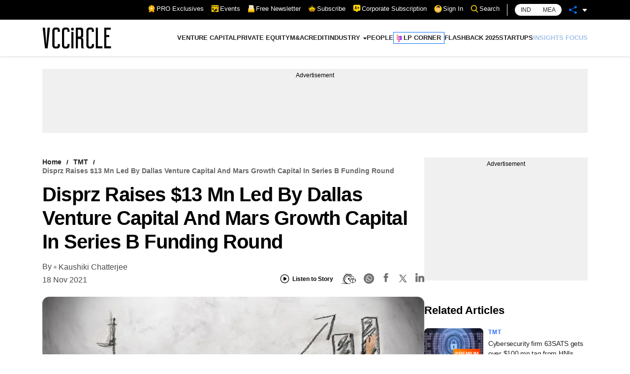

--- FILE ---
content_type: text/html; charset=utf-8
request_url: https://www.google.com/recaptcha/api2/aframe
body_size: 182
content:
<!DOCTYPE HTML><html><head><meta http-equiv="content-type" content="text/html; charset=UTF-8"></head><body><script nonce="zn4SfBV3Nn6Pd8yqLCsI5w">/** Anti-fraud and anti-abuse applications only. See google.com/recaptcha */ try{var clients={'sodar':'https://pagead2.googlesyndication.com/pagead/sodar?'};window.addEventListener("message",function(a){try{if(a.source===window.parent){var b=JSON.parse(a.data);var c=clients[b['id']];if(c){var d=document.createElement('img');d.src=c+b['params']+'&rc='+(localStorage.getItem("rc::a")?sessionStorage.getItem("rc::b"):"");window.document.body.appendChild(d);sessionStorage.setItem("rc::e",parseInt(sessionStorage.getItem("rc::e")||0)+1);localStorage.setItem("rc::h",'1769761997680');}}}catch(b){}});window.parent.postMessage("_grecaptcha_ready", "*");}catch(b){}</script></body></html>

--- FILE ---
content_type: application/javascript; charset=utf-8
request_url: https://fundingchoicesmessages.google.com/f/AGSKWxXFgloUkHa2FV66OZG33DRyjGGCwWScD5Wq__iWAyAW_d9jR9-FmJ0ZqudD9TGr3JWJLrmQb2_rI3uLDGdKpZwDaycyWYnzeqi4iNmzyF28-_NRvGrUoVlJOnh-wI6yjnOc3918kTS7nmKF4w-8X837kqu-auEYN0Y5mgWSXBsyMZtQHScRndQ3SWC-/__content_ad./ad/serve./ad-minister-_468-60./advanced-ads-
body_size: -1287
content:
window['a2cfe9dd-5dd6-4e45-9ca2-9e5678c31f07'] = true;